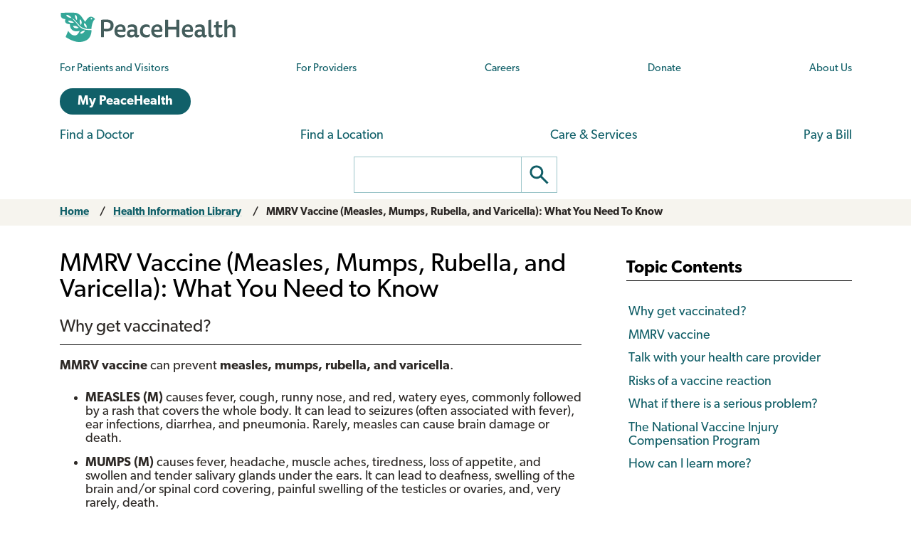

--- FILE ---
content_type: text/html; charset=UTF-8
request_url: https://www.peacehealth.org/medical-topics/id/cdc28
body_size: 13747
content:
<!DOCTYPE html>
<html lang="en" dir="ltr" prefix="og: https://ogp.me/ns#">
  <head>
    <meta charset="utf-8" />
<link rel="canonical" href="https://www.peacehealth.org/medical-topics/id/cdc28" />
<meta name="Generator" content="Drupal 11 (https://www.drupal.org)" />
<meta name="MobileOptimized" content="width" />
<meta name="HandheldFriendly" content="true" />
<meta name="viewport" content="width=device-width, initial-scale=1.0" />
<link rel="canonical" href="https://www.peacehealth.org/medical-topics/id/cdc28" />
<meta name="resourcesVersion" content="2.0.10881" />
<meta name="releaseVersion" content="14.7" />
<meta name="contentVersion" content="14.7" />
<meta name="authoringVersion" content="8" />
<meta name="consumertitle" content="MMRV Vaccine (Measles, Mumps, Rubella, and Varicella): What You Need to Know" />
<meta name="clinicaltitle" content="MMRV Vaccine: VIS" />
<meta name="description" content="MMRV vaccine can prevent measles, mumps, rubella, and varicella. MEASLES (M) can cause fever, cough, runny nose, and red, watery eyes, commonly followed by a rash that covers the whole body. It can lead to seizures (often associated with fever), ear infections, diarrhea, and pneumonia. Rarely, measles..." />
<meta name="docType" content="CDC" />
<meta name="pageType" content="content" />
<meta name="Keywords" content="0.5 ML measles virus vaccine live, Enders&#039; attenuated Edmonston strain 2000 UNT/ML / mumps virus vaccine live, Jeryl Lynn strain 40000 UNT/ML / rubella virus vaccine live (Wistar RA 27-3 strain) 2000 UNT/ML / varicella-zoster virus vaccine live (Oka-Merck) strain 20000 UNT/ML Injection,0.5 ML Measles Virus Vaccine Live, Enders&#039; attenuated Edmonston strain 2000 UNT/ML / Mumps Virus Vaccine Live, Jeryl Lynn Strain 40000 UNT/ML / Rubella Virus Vaccine Live (Wistar RA 27-3 Strain) 2000 UNT/ML / Varicella-Zoster Virus Vaccine Live (Oka-Merck) strain 20000 UNT/ML Injection,3-Day Measles,Administration of measles and mumps and rubella and varicella virus vaccine,Administration of measles, mumps, rubella, and varicella vaccine,Administration of measles, mumps, rubella, and varicella vaccine (procedure),Administration of second dose of measles and mumps and rubella and varicella virus vaccine,Administration of second measles, mumps, rubella, and varicella vaccine,Administration of second measles, mumps, rubella, and varicella vaccine (procedure),Epidemic Parotitides,Epidemic parotitis,Epidemic Parotitis,german measle,german measles,German measles,German Measles,German Measles (Rubella),german measles rubella,Infectious parotitis,Infectious Parotitis,measle,Measle, Three Day,Measles,Measles (disorder),Measles + mumps + rubella + varicella vaccine,Measles disease,Measles Disease,measles virus vaccine live, Enders&#039; attenuated Edmonston strain / mumps virus vaccine live, Jeryl Lynn strain / rubella virus vaccine live (Wistar RA 27-3 strain) / varicella-zoster virus vaccine live (Oka-Merck) strain Injectable Product,Measles Virus Vaccine Live, Enders&#039; attenuated Edmonston strain / Mumps Virus Vaccine Live, Jeryl Lynn Strain / Rubella Virus Vaccine Live (Wistar RA 27-3 Strain) / Varicella-Zoster Virus Vaccine Live (Oka-Merck) strain Injectable Product,measles virus vaccine live, Enders&#039; attenuated Edmonston strain / mumps virus vaccine live, Jeryl Lynn strain / rubella virus vaccine live (Wistar RA 27-3 strain) / varicella-zoster virus vaccine live (Oka-Merck) strain Injection,Measles Virus Vaccine Live, Enders&#039; attenuated Edmonston strain / Mumps Virus Vaccine Live, Jeryl Lynn Strain / Rubella Virus Vaccine Live (Wistar RA 27-3 Strain) / Varicella-Zoster Virus Vaccine Live (Oka-Merck) strain Injection,Measles Virus Vaccine Live, Enders&#039; attenuated Edmonston strain / Mumps Virus Vaccine Live, Jeryl Lynn Strain / Rubella Virus Vaccine Live (Wistar RA 27-3 Strain) / Varicella-Zoster Virus Vaccine Live (Oka-Merck) strain Injection [ProQuad],Measles, German,Measles, Mumps, Rubella and Varicella (MMRV) Vaccine,Measles, Mumps, Rubella and Varicella Vaccine,measles, mumps, rubella and varicella virus vaccine live (MMRV) 0.5 ML Injection,measles, mumps, rubella and varicella virus vaccine live 0.5 ML Injection,Measles, mumps, rubella, and varicella (MMRV) vaccination,measles, mumps, rubella, varicella vaccine,Measles, NOS,Measles, Three Day,MMRV (ProQuad),MMRV Vaccination,MMRV vaccine,Morbilli,Mumps,Mumps (disorder),mumps parotitis,Mumps Parotitis,Mumps parotitis (disorder),Oreillons,Parotitides, Epidemic,Parotitis,Parotitis, Epidemic,Pediatric Rubella,ProQuad Injectable Product,ProQuad Measles, Mumps, Rubella, and Varicella Virus Vaccine Live 0.5 ML Injection,ProQuad Vaccination,ProQuad Vaccine,ProQuad vaccine 0.5 ML Injection,Rougeole,Rubella,Rubella (disorder),Rubella (German Measles),Rubellas,rubeola,Rubeola,Rubeola Infection,Rubéole,Second measles, mumps, rubella, and varicella (MMRV) vaccination,third disease,Three Day Measle,Three day measles,Three Day Measles,three-day measles,Three-Day Measles" />
<meta name="Categories" content="Children&#039;s Health,Disease and Injury Prevention,Infant and Toddler Health,Infectious Disease,Pediatrics" />
<meta name="CategoryID" content="cat1007,cat1012,cat1025,cat1512,cat1523" />
<meta name="ICD9CM" content="V05.4,V06.4,046.2,055,055.0,055.1,055.2,055.7,055.71,055.79,055.8,055.9,056,056.0,056.00,056.01,056.09,056.7,056.71,056.79,056.8,056.9,072,072.0,072.1,072.2,072.3,072.7,072.71,072.72,072.79,072.8,072.9,647.50,647.53,647.54,771.0" />
<meta name="ICD10CM" content="Z23,A81.1,B05,B05.0,B05.1,B05.2,B05.3,B05.4,B05.8,B05.81,B05.89,B05.9,B06,B06.0,B06.00,B06.01,B06.02,B06.09,B06.8,B06.81,B06.82,B06.89,B06.9,B26,B26.0,B26.1,B26.2,B26.3,B26.8,B26.81,B26.82,B26.83,B26.84,B26.85,B26.89,B26.9,P35.0" />
<meta name="SNOMEDCT" content="432636005,433733003,10082001,10665004,10759761000119100,1092351000119107,1092361000119109,111868009,111872008,1163539003,128191000,13225007,13420004,14166007,14189004,17121006,1857005,186561002,186562009,186570004,191727003,192658007,192685000,192689006,19431000,195900001,230146001,231985001,232312000,233625007,235123001,236771002,237443002,240483006,240484000,240485004,240526004,240527008,240529006,253227001,271667004,274119009,277138006,28463004,302811004,31524007,31646008,359686005,36653000,36989005,40099009,406592004,416154000,417145006,424306000,44201003,47082005,60013002,63462008,64190005,72071001,74918002,75548002,78580004,79303006,84939004,89231008,89764009" />
<meta name="CPT" content="90710,90460" />
<link rel="stylesheet" type="text/css" href="https://ixbapi.healthwise.net/resource/14.7/alpine.api/inc/style/main.css" />
<link rel="stylesheet" type="text/css" href="https://ixbapi.healthwise.net/resource/14.7/alpine.api/inc/style/main_ie8.css" />
<link rel="stylesheet" type="text/css" href="https://ixbapi.healthwise.net/resource/14.7/alpine.api/inc/style/print.css" media="print" />
<link rel="stylesheet" type="text/css" href="/modules/custom/ph_healthwise/inc/custom/custom.css" />
<link rel="stylesheet" type="text/css" href="/modules/custom/ph_healthwise/inc/custom/custom_ie.css" />
<link rel="stylesheet" type="text/css" href="/modules/custom/ph_healthwise/inc/custom/custom_print.css" media="print" />
<script type="text/javascript">if (!window.org) var org = { healthwise: {'application':{}} };
          else if (!window.org.healthwise) org["healthwise"] = {'application':{}};
          org.healthwise.config = { 
              root: 'https://ixbapi.healthwise.net/resource',
              locale: 'en-us',
              version: '14.7',
              isoshg: false
          
          };
      org.healthwise.document = {};
        org.healthwise.document.id = "cdc28";
          org.healthwise.document.section = "";
          org.healthwise.document.healthwise = false;
          org.healthwise.document.title = "MMRV Vaccine (Measles, Mumps, Rubella, and Varicella): What You Need to Know"; org.healthwise.document.family = "kb";
          org.healthwise.document.doctype = "CDC"; 
          org.healthwise.document.pagetype = "content";</script>
<script type="text/javascript" id="HwInitialize">/* DIO Adapter */</script>
<script type="text/javascript">org.healthwise.config.root = org.healthwise.config.root + "/14.7";</script>
<script type="text/javascript" src="https://ixbapi.healthwise.net/resource/14.7/inc/control/healthwise.js"> </script>
<script type="text/javascript" src="/modules/custom/ph_healthwise/inc/custom/custom.js"> </script>
<link rel="icon" href="/themes/custom/cascadia/images/peacehealth-icon-square.svg" type="image/svg+xml" />

    <title>MMRV Vaccine (Measles, Mumps, Rubella, and Varicella): What You Need to Know – Health Information Library | PeaceHealth</title>

    <link rel="icon" href="/themes/custom/cascadia/images/peacehealth-icon-square.ico" sizes="any">
    <link rel="icon" href="/themes/custom/cascadia/images/peacehealth-icon-square.svg" type="image/svg+xml">
    <link rel="apple-touch-icon" href="/apple-touch-icon.png">
    <link rel="manifest" href="/manifest.webmanifest">
<link rel="preconnect" href="https://p.typekit.net">
<link rel="preconnect" href="https://use.typekit.net">
<style>
/**
 * @file
 * Priority styles to enhance performance for the PeaceHealth Cascadia theme.
 *
 * See @cascadia/templates/include/include--head-style.html.twig for priority styles.
 */
/**
 * @file
 * Defines the base variables for PeaceHealth's Cascadia theme.
 */
/* Colors */
/* Font sizes and weights */
/* Margins */
/* Borders */
/* Padding */
/* Line heights */
/* Transition times */
/* Icons */
/**
 * @file
 * Defines responsive breakpoints.
 *
 * Sizes here correspond to Bootstrap 5.3 breakpoints.
 * @see https://getbootstrap.com/docs/5.3/layout/breakpoints/
 */
button.ph-responsive-control {
  display: inline-block;
  background: transparent;
  border-radius: 0;
  padding: 0;
}
button.ph-responsive-control:hover {
  background: transparent;
}
button.ph-responsive-control img {
  max-height: none;
}

html {
  margin: 0;
  padding: 0;
  line-height: 1.333;
  font-family: "canada-type-gibson", sans-serif;
  font-size: 18px;
  font-weight: 400;
  background-color: #fff;
  color: hsl(26, 8%, 16%);
  -webkit-text-size-adjust: 100%; /* keep text the same size upon device rotation */
  overflow-x: hidden;
}

body {
  max-width: 2560px;
  min-height: 100vh;
  margin: 0 auto;
  padding: 0;
  font-size: 1rem;
  line-height: 1.333;
}

#peacehealth-logo {
  height: 45px;
}

#content, .mainpagecontent {
  min-height: calc(100vh - 540px);
  overflow-x: hidden;
}

/** hide Angular applications if JavaScript is disabled */
[ng\:cloak], [ng-cloak], [data-ng-cloak], [x-ng-cloak], .ng-cloak, .x-ng-cloak {
  display: none !important;
}

/**
 * @file
 * Page, header and footer styles for the PeaceHealth cascadia theme.
 */
/**
 * Header
 */
a.ph-page-logo {
  display: block;
  line-height: 60px;
}

#peacehealth-logo {
  min-height: 35px;
  height: 45px;
}
@media (max-width: 575px) {
  #peacehealth-logo {
    height: 35px;
  }
}

#ph-page-header nav a[href] {
  text-decoration: none;
}

@media (min-width: 1200px) {
  .ph-page-header ul:not(.contextual-links) {
    margin: 0;
  }
  .ph-page-header ul:not(.contextual-links) li {
    margin: 0;
  }
}
#edit-submit-ph-views-search {
  border: 1px solid hsl(186, 30%, 70%);
  border-left: 0 none;
  border-radius: 0;
  padding: 0;
  background: #fff;
}
#edit-submit-ph-views-search img {
  max-height: 49px;
}

@media (min-width: 992px) {
  #ph-responsive-header-group-primary {
    display: grid;
    grid-template-columns: 240px 60px 450px 1fr 90px 220px;
    grid-template-rows: auto;
    grid-template-areas: "left . center1 center1 center1 right1" "left . center2 center2 right2 right2";
    align-items: center;
  }
  #ph-region-logo {
    grid-area: left;
  }
  #ph-region-business-nav {
    grid-area: center1;
  }
  #ph-region-login {
    grid-area: right1;
    justify-self: end;
  }
  #ph-region-care-nav {
    grid-area: center2;
  }
  #ph-region-search {
    grid-area: right2;
    justify-self: end;
  }
  #ph-responsive-panel-menu {
    display: flex;
    justify-content: space-around;
  }
}
@media (max-width: 1199px) {
  #ph-responsive-header-group-panel {
    position: absolute;
  }
  #ph-responsive-header-group-primary {
    display: grid;
    grid-template-columns: 240px 1fr 150px;
    grid-template-rows: auto;
    grid-template-areas: "left . right";
  }
  #ph-region-logo {
    grid-area: left;
    align-self: center;
  }
  #ph-responsive-header-group-control {
    grid-area: right;
    align-self: end;
    justify-self: end;
  }
  #ph-responsive-panel-menu {
    display: flex;
    justify-content: space-around;
  }
}
@media (max-width: 991px) {
  #ph-responsive-header-group-panel {
    position: absolute;
  }
  #ph-responsive-header-group-primary {
    display: grid;
    grid-template-columns: 240px 1fr 150px;
    grid-template-rows: auto;
    grid-template-areas: "left . right";
  }
  #ph-region-logo {
    grid-area: left;
    align-self: center;
  }
  #ph-responsive-header-group-control {
    grid-area: right;
    align-self: end;
    justify-self: end;
  }
  #ph-responsive-panel-menu {
    display: flex;
    justify-content: space-around;
  }
}
@media (max-width: 767px) {
  #ph-responsive-header-group-panel {
    position: absolute;
  }
  #ph-responsive-header-group-primary {
    display: grid;
    grid-template-columns: 240px 1fr 150px;
    grid-template-rows: auto;
    grid-template-areas: "left . right";
  }
  #ph-region-logo {
    grid-area: left;
    align-self: center;
  }
  #ph-responsive-header-group-control {
    grid-area: right;
    align-self: end;
    justify-self: end;
  }
}
@media (max-width: 575px) {
  #ph-responsive-header-group-panel {
    position: absolute;
  }
  #ph-responsive-header-group-primary {
    display: grid;
    grid-template-columns: 200px 1fr 150px;
    grid-template-rows: auto;
    grid-template-areas: "left . right";
  }
  #ph-region-logo {
    grid-area: left;
    align-self: center;
  }
  #ph-responsive-header-group-control {
    grid-area: right;
    align-self: end;
    justify-self: end;
  }
  #ph-responsive-panel-menu {
    display: block;
  }
}
@media screen and (max-width: 359px) {
  #peacehealth-logo {
    min-height: 30px;
    height: 30px;
  }
  #ph-responsive-header-group-primary {
    grid-template-columns: 140px 1fr 150px;
  }
}
/**
 * Footer
 */
@media (max-width: 991px) {
  #ph-page-footer nav > ul {
    display: flex;
    flex-wrap: wrap;
    margin-bottom: 1rem;
  }
  #ph-page-footer nav > ul > li {
    width: 50%;
  }
  #ph-page-footer .row [class*=col-] {
    margin-bottom: 1rem;
  }
}

</style>
    <link rel="stylesheet" media="all" href="/sites/default/files/css/css_xiCmqy2OwWUw5mJ4y2ZMdf0Z1bI-19ybq8OhzMdigKo.css?delta=0&amp;language=en&amp;theme=cascadia&amp;include=eJxVx0sOgCAMRdENIV2SeUADNUWMBT-71zhzcnNuhEUkAWVtATpZv1XW7GLbmdI-NqjHgsttZS4M7eUUY_qds9s6Vwp4fQifRl99bWkoP3sRJoo" />
<link rel="stylesheet" media="all" href="/sites/default/files/css/css_8GM_X-u6h8b-qywsncBQWRCE4u2YLyRsbb1jgEOaC4I.css?delta=1&amp;language=en&amp;theme=cascadia&amp;include=eJxVx0sOgCAMRdENIV2SeUADNUWMBT-71zhzcnNuhEUkAWVtATpZv1XW7GLbmdI-NqjHgsttZS4M7eUUY_qds9s6Vwp4fQifRl99bWkoP3sRJoo" />
<link rel="stylesheet" media="print" href="/sites/default/files/css/css_6bwHO8VdhASTmrD61HHWSLOrXom9NOM_uSEg03f9OVM.css?delta=2&amp;language=en&amp;theme=cascadia&amp;include=eJxVx0sOgCAMRdENIV2SeUADNUWMBT-71zhzcnNuhEUkAWVtATpZv1XW7GLbmdI-NqjHgsttZS4M7eUUY_qds9s6Vwp4fQifRl99bWkoP3sRJoo" />

    <script type="application/json" data-drupal-selector="drupal-settings-json">{"path":{"baseUrl":"\/","pathPrefix":"","currentPath":"medical-topics\/id\/cdc28","currentPathIsAdmin":false,"isFront":false,"currentLanguage":"en"},"pluralDelimiter":"\u0003","suppressDeprecationErrors":true,"gtag":{"tagId":"","consentMode":false,"otherIds":[],"events":[],"additionalConfigInfo":[]},"ajaxPageState":{"libraries":"eJxdiEEOhDAMxD5UyJPQUKI0KKWIBFh-v4gbXCzbGZ4xKUisjbDO86ZreMrfH5fpIklaE-MhICQ3vt1jxu89a1rLUBgW5VRnelXyy4Mrjbj9UD6dHva1TbvxH9pPPQ8","theme":"cascadia","theme_token":null},"ajaxTrustedUrl":[],"gtm":{"tagId":null,"settings":{"data_layer":"dataLayer","include_classes":false,"allowlist_classes":"","blocklist_classes":"","include_environment":false,"environment_id":"","environment_token":""},"tagIds":["GTM-MSPGFRLR"]},"multiselect":{"widths":250},"user":{"uid":0,"permissionsHash":"3ed234e69d8cae2f9d6cd7dbe4978f8ec5facb45d08aa8f09711cc4b3ff19b6d"}}</script>
<script src="/sites/default/files/js/js_G4zQ2qPEAuZ7rT3Va1Ijqa_WRNRMYfpvQyN2iNZzyVY.js?scope=header&amp;delta=0&amp;language=en&amp;theme=cascadia&amp;include=eJxdyEEKgDAMBdELVXOk8o0hrURSTECPr9u6GXjDCMbeQWq-wZbgq4-Mou5qUhNK-uXvFQeeeZ5ltNoElu3uITTpBQf-J90"></script>
<script src="/modules/contrib/google_tag/js/gtag.js?t8tv5n"></script>
<script src="/modules/contrib/google_tag/js/gtm.js?t8tv5n"></script>

  </head>
  <body>
        <a href="#main-content" class="visually-hidden focusable">
      Skip to main content
    </a>
    <noscript><iframe src="https://www.googletagmanager.com/ns.html?id=GTM-MSPGFRLR"
                  height="0" width="0" style="display:none;visibility:hidden"></iframe></noscript>

      <div class="dialog-off-canvas-main-canvas" data-off-canvas-main-canvas>
    
  <header id="ph-page-header" class="container ph-page-header ph-util-lists-style-none">
  <div id="ph-region-logo" class="ph-region py-sm-2">
        <a class="ph-page-logo" href="/" title="PeaceHealth Home" rel="home">
    <img id="peacehealth-logo" src="/themes/custom/cascadia/images/peacehealth-logo.svg" alt="PeaceHealth Home" />
  </a>


  </div>
  <div id="ph-region-business-nav" class="ph-region py-lg-2">
      <nav aria-labelledby="ph-block-nav-business-menu" id="ph-block-nav-business" class="ph-block-menu ph-block-nav-business ph-font-size-mini m-3 m-lg-0">
            
  <h2 class="visually-hidden" id="ph-block-nav-business-menu" aria-hidden="true">PeaceHealth Business Navigation</h2>
  

        
  <ul data-region="business_nav" class="d-xl-flex justify-content-between align-items-center menu menu-level-0">
                  
        <li class="menu-item">
          <a href="/pages/patients-and-visitors" title="Information for patients and visitors to PeaceHealth hospitals and clinics" data-drupal-link-system-path="node/10751">For Patients and Visitors</a>
                                
  
  <div class="menu_link_content menu-link-contentph-menu-nav-business view-mode-default menu-dropdown menu-dropdown-0 menu-type-default">
              
      </div>



                  </li>
                      
        <li class="menu-item">
          <a href="/pages/providers-and-medical-professionals" title="Information for internal and external providers and other medical professionals of PeaceHealth hospitals and clinics" data-drupal-link-system-path="node/10752">For Providers</a>
                                
  
  <div class="menu_link_content menu-link-contentph-menu-nav-business view-mode-default menu-dropdown menu-dropdown-0 menu-type-default">
              
      </div>



                  </li>
                      
        <li class="menu-item">
          <a href="https://careers.peacehealth.org/">Careers</a>
                                
  
  <div class="menu_link_content menu-link-contentph-menu-nav-business view-mode-default menu-dropdown menu-dropdown-0 menu-type-default">
              
      </div>



                  </li>
                      
        <li class="menu-item">
          <a href="/foundation" data-drupal-link-system-path="node/3186">Donate</a>
                                
  
  <div class="menu_link_content menu-link-contentph-menu-nav-business view-mode-default menu-dropdown menu-dropdown-0 menu-type-default">
              
      </div>



                  </li>
                      
        <li class="menu-item">
          <a href="/about-peacehealth" data-drupal-link-system-path="node/3182">About Us</a>
                                
  
  <div class="menu_link_content menu-link-contentph-menu-nav-business view-mode-default menu-dropdown menu-dropdown-0 menu-type-default">
              
      </div>



                  </li>
          </ul>


  </nav>


  </div>
  <div id="ph-region-login" class="ph-region py-lg-2">
      <nav aria-labelledby="ph-block-nav-login-menu" id="ph-block-nav-login" class="ph-block-nav-login m-3 m-lg-0">
            
  <h2 class="visually-hidden" id="ph-block-nav-login-menu" aria-hidden="true">PeaceHealth Login Navigation</h2>
  

        

  <ul data-region="login" class="menu menu-level-0">
                  
        <li class="menu-item">
          <a href="https://my.peacehealth.org" class="btn btn__rounded btn__slim btn__light-blue">My PeaceHealth</a>
                                
  
  <div class="menu_link_content menu-link-contentph-menu-nav-login view-mode-default menu-dropdown menu-dropdown-0 menu-type-default">
              
      </div>



                  </li>
          </ul>


  </nav>


  </div>
  <div id="ph-region-care-nav" class="ph-region py-lg-2">
      <nav aria-labelledby="ph-block-nav-care-menu" id="ph-block-nav-care" class="ph-block-nav-care m-3 m-lg-0">
            
  <h2 class="visually-hidden" id="ph-block-nav-care-menu" aria-hidden="true">Care navigation</h2>
  

                      <ul class="d-xl-flex justify-content-between align-items-center">
              <li>
        <a href="/care-providers" class="main-nav__underline-orange" data-drupal-link-system-path="node/11488">Find a Doctor</a>
              </li>
          <li>
        <a href="/locations" class="main-nav__underline-green" data-drupal-link-system-path="node/11420">Find a Location</a>
              </li>
          <li>
        <a href="/services" class="main-nav__underline-purple" data-drupal-link-system-path="node/11413">Care &amp; Services</a>
              </li>
          <li>
        <a href="/patient-financial-services/pay-a-bill" class="main-nav__underline-blue" data-drupal-link-system-path="node/3183">Pay a Bill</a>
              </li>
        </ul>
  

  </nav>


  </div>
  <div id="ph-region-search" class="ph-region py-lg-2">
        <form action="/search" method="get" id="views-exposed-form-ph-views-search-page-1" class="ph-form-search form-floating m-3 m-lg-0" accept-charset="UTF-8" role="search">
      <div class="d-flex justify-content-center">
        <label for="edit-search-api-fulltext" class="ph-form-search-label visually-hidden">Search</label>
        <input data-drupal-selector="edit-search-api-fulltext" type="search" id="edit-search-api-fulltext" name="search_api_fulltext" value="" class="ph-form-search-query">
        <button data-drupal-selector="edit-submit-ph-views-search" type="submit" id="edit-submit-ph-views-search" class="ph-form-search-submit" aria-label="Go"><img class="ph-util-icon ph-color-icon" src="/themes/custom/cascadia/icons/search.svg" alt=""></button>
      </div>
    </form>
      </div>
</header>

  

    <div data-drupal-messages-fallback class="hidden"></div>



<main>
  <a id="main-content" tabindex="-1"></a>    <div id="block-mainpagecontent" class="mainpagecontent">
  
    
      
  <div class="breadcrumb">
      <div>
  <div class="bootstrap-wrapper breadcrumb py-2">
  <div class="container">
      <div class="row">
        <section class="col">
          <div><div class="row">
  <nav class="col breadcrumb">
    <ol>
          <li>
                  <a href="/">Home</a>
              </li>
          <li>
                  <a href="/medical-topics">Health Information Library</a>
              </li>
          <li>
                  <a href="" aria-current="page">MMRV Vaccine (Measles, Mumps, Rubella, and Varicella): What You Need To Know</a>
              </li>
        </ol>
  </nav></div></div>

        </section>
      </div>
  </div>
</div>
</div>

  </div>

  <div class="bootstrap-wrapper ph-app-healthwise">
  <div class="container">
      <div class="row">
        <section class="col my-3">
          <div><div class="HwContainer">
  <div id="HwMain" class="row">
    <div id="HwColumnContent" class="HwColumn col-md-8">
      <div role="article" id="HwContentWrapper" class="HwTypeCDC HwContentWrapper HwElement">
        <div class="HwContentTitle">
          <h1 id="HwContentTitle">MMRV Vaccine (Measles, Mumps, Rubella, and Varicella): What You Need to Know</h1>
        </div>
        <div class="HwContent">
          <div class="HwNavigationSection HwSectionSpecialSection" id="sec-abp5871"><h2 class="HwSectionTitle">Why get vaccinated?</h2>
        <p>
          <b>MMRV vaccine</b> can prevent <b>measles, mumps, rubella, and varicella</b>.</p>
        <ul>
          <li>
            <b>MEASLES (M)</b> causes fever, cough, runny nose, and red, watery eyes, commonly followed by a rash that covers the whole body. It can lead to seizures (often associated with fever), ear infections, diarrhea, and pneumonia. Rarely, measles can cause brain damage or death.</li>
          <li>
            <b>MUMPS (M)</b> causes fever, headache, muscle aches, tiredness, loss of appetite, and swollen and tender salivary glands under the ears. It can lead to deafness, swelling of the brain and/or spinal cord covering, painful swelling of the testicles or ovaries, and, very rarely, death.</li>
          <li>
            <b>RUBELLA (R)</b> causes fever, sore throat, rash, headache, and eye irritation. It can cause arthritis in up to half of teenage and adult women. If a woman gets rubella while she is pregnant, she could have a miscarriage or the baby could be born with serious birth defects.</li>
          <li>
            <b>VARICELLA (V)</b>, also called "chickenpox," causes an itchy rash, in addition to fever, tiredness, loss of appetite, and headache. It can lead to skin infections, pneumonia, inflammation of the blood vessels, swelling of the brain and/or spinal cord covering, and infection of the blood, bones, or joints. Some people who get chickenpox get a painful rash called "shingles" (also known as herpes zoster) years later.</li>
        </ul>
        <p>Most people who are vaccinated with MMRV will be protected for life. Vaccines and high rates of vaccination have made these diseases much less common in the United States.</p>
      </div>
          <div class="HwNavigationSection HwSectionSpecialSection" id="sec-abp5872"><a class="HwSectionNameTag" name="abp5872" id="anchor-abp5872" aria-hidden="true"> </a><h2 class="HwSectionTitle">MMRV vaccine</h2>
        <p>MMRV vaccine may be given to <b>children 12 months through 12 years of age</b>, usually:</p>
        <ul>
          <li>First dose at age 12 through 15 months</li>
          <li>Second dose at age 4 through 6 years</li>
        </ul>
        <p>MMRV vaccine may be given at the same time as other vaccines. Instead of MMRV, some children might receive separate shots for MMR (measles, mumps, and rubella) and varicella. Your health care provider can give you more information.</p>
      </div>
          <div class="HwNavigationSection HwSectionSpecialSection" id="sec-abp5873"><a class="HwSectionNameTag" name="abp5873" id="anchor-abp5873" aria-hidden="true"> </a><h2 class="HwSectionTitle">Talk with your health care provider</h2>
        <p>Tell your vaccination provider if the person getting the vaccine:</p>
        <ul>
          <li>Has had an <b>allergic reaction after a previous dose of MMRV, MMR, or varicella vaccine, or has any severe, life-threatening allergies</b></li>
          <li>Is <b>pregnant</b>or thinks they might be pregnant — pregnant women should not get MMRV vaccine</li>
          <li>Has a <b>weakened immune system</b>, or has a <b>parent, brother, or sister with a history of hereditary or congenital immune system problems</b></li>
          <li>Has ever had a <b>condition that makes him or her bruise or bleed easily</b></li>
          <li>Has a <b>history of seizures</b>, or has a <b>parent, brother, or sister with a history of seizures</b></li>
          <li>Is <b>taking or plans to take salicylates</b> (such as aspirin)</li>
          <li>Has recently <b>had a blood transfusion or received other blood products</b></li>
          <li>Has <b>tuberculosis</b></li>
          <li>Has <b>gotten any other vaccines in the past 4 weeks</b></li>
        </ul>
        <p>In some cases, your health care provider may decide to postpone MMRV vaccination until a future visit or may recommend that the child receive separate MMR and varicella vaccines instead of MMRV.</p>
        <p>People with minor illnesses, such as a cold, may be vaccinated. Children who are moderately or severely ill should usually wait until they recover before getting MMRV vaccine.</p>
        <p>Your health care provider can give you more information.</p>
      </div>
          <div class="HwNavigationSection HwSectionSpecialSection" id="sec-abp5874"><a class="HwSectionNameTag" name="abp5874" id="anchor-abp5874" aria-hidden="true"> </a><h2 class="HwSectionTitle">Risks of a vaccine reaction</h2>
        <ul>
          <li>Sore arm from the injection, redness where the shot is given, fever, and a mild rash can happen after MMRV vaccination.</li>
          <li>Swelling of the glands in the cheeks or neck or temporary pain and stiffness in the joints sometimes occur after MMRV vaccination.</li>
          <li>Seizures, often associated with fever, can happen after MMRV vaccine. The risk of seizures is higher after MMRV than after separate MMR and varicella vaccines when given as the first dose of the two-dose series in younger children. Your health care provider can advise you about the appropriate vaccines for your child.</li>
          <li>More serious reactions happen rarely, including temporary low platelet count, which can cause unusual bleeding or bruising.</li>
          <li>In people with serious immune system problems, this vaccine may cause an infection that may be lifethreatening. People with serious immune system problems should not get MMRV vaccine.</li>
        </ul>
        <p>If a person develops a rash after MMRV vaccination, it could be related to either the measles or the varicella component of the vaccine. The varicella vaccine virus could be spread to an unprotected person. Anyone who gets a rash should stay away from infants and people with a weakened immune system until the rash goes away. Talk with your health care provider to learn more.</p>
        <p>Some people who are vaccinated against chickenpox get shingles (herpes zoster) years later. This is much less common after vaccination than after chickenpox disease.</p>
        <p>People sometimes faint after medical procedures, including vaccination. Tell your provider if you feel dizzy or have vision changes or ringing in the ears.</p>
        <p>As with any medicine, there is a very remote chance of a vaccine causing a severe allergic reaction, other serious injury, or death.</p>
      </div>
          <div class="HwNavigationSection HwSectionSpecialSection" id="sec-abp5875"><a class="HwSectionNameTag" name="abp5875" id="anchor-abp5875" aria-hidden="true"> </a><h2 class="HwSectionTitle">What if there is a serious problem?</h2>
        <p>An allergic reaction could occur after the vaccinated person leaves the clinic. If you see signs of a severe allergic reaction (hives, swelling of the face and throat, difficulty breathing, a fast heartbeat, dizziness, or weakness), call <b>9-1-1</b> and get the person to the nearest hospital.</p>
        <p>For other signs that concern you, call your health care provider.</p>
        <p>Adverse reactions should be reported to the Vaccine Adverse Event Reporting System (VAERS). Your health care provider will usually file this report, or you can do it yourself. Visit the VAERS website at <b>www.vaers.hhs.gov</b> or call <b>1-800-822-7967</b>. <i>VAERS is only for reporting reactions, and VAERS staff members do not give medical advice.</i></p>
      </div>
          <div class="HwNavigationSection HwSectionSpecialSection" id="sec-abp5876"><a class="HwSectionNameTag" name="abp5876" id="anchor-abp5876" aria-hidden="true"> </a><h2 class="HwSectionTitle">The National Vaccine Injury Compensation Program</h2>
        <p>The National Vaccine Injury Compensation Program (VICP) is a federal program that was created to compensate people who may have been injured by certain vaccines. Claims regarding alleged injury or death due to vaccination have a time limit for filing, which may be as short as two years. Visit the VICP website at <b>www.hrsa.gov/vaccinecompensation</b> or call <b>1-800-338-2382</b> to learn about the program and about filing a claim.</p>
      </div>
          <div class="HwNavigationSection HwSectionSpecialSection" id="sec-abp5877"><a class="HwSectionNameTag" name="abp5877" id="anchor-abp5877" aria-hidden="true"> </a><h2 class="HwSectionTitle">How can I learn more?</h2>
        <ul>
          <li>Ask your health care provider.</li>
          <li>Call your local or state health department.</li>
          <li>Visit the website of the Food and Drug Administration (FDA) for vaccine package inserts and additional information at <b>www.fda.gov/vaccines-blood-biologics/vaccines</b>.</li>
          <li>Contact the Centers for Disease Control and Prevention (CDC):
					  <ul><li>Call <b>1-800-232-4636 (1-800-CDC-INFO)</b> or</li><li>Visit CDC's website at <b>www.cdc.gov/vaccines</b>.</li></ul></li>
        </ul>
        <p>Vaccine Information Statement</p>
        <p>MMRV Vaccine</p>
        <p>1/31/2025</p>
        <p>42 U.S.C. § 300aa-26</p>
        <p>Department of Health and Human Services</p>
        <p>Centers for Disease Control and Prevention</p>
        <p>Many vaccine information statements are available in Spanish and other languages. See <b>www.immunize.org/vis</b></p>
        <p>Hojas de información sobre vacunas están disponibles en español y en muchos otros idiomas. Visite <b>www.immunize.org/vis</b></p>
      </div>
        </div>
        <div class="HwContentNavigation HwContentNavigationNoSections">
          <div class="HwContentNavigationNone"> </div>
          <div class="HwContentNavigationTop">
            <a href="#top">Top of the page</a>
          </div>
          <div class="HwContentNavigationNone"> </div>
        </div>
      </div>
      <div class="HwClear"> </div>
    </div>
    <div id="HwColumnSidebar2" class="HwColumn col-md-4">
      <div id="HwNavigationWrapper" class="HwElement">
        <div id="HwNavigation" class="HwNavigation " role="navigation">
          <h3 id="HwNavStackHeader" class="HwNavStackHeader">Topic Contents</h3>
          <ul aria-labelledby="HwNavStackHeader">
            <li id="nav-abp5871">
              <a class="HwLinkNavstack" data-hwid="cdc28" href="/medical-topics/id/cdc28#abp5871">Why get vaccinated?</a>
            </li>
            <li id="nav-abp5872">
              <a class="HwLinkNavstack" data-hwid="cdc28" href="/medical-topics/id/cdc28#abp5872">MMRV vaccine</a>
            </li>
            <li id="nav-abp5873">
              <a class="HwLinkNavstack" data-hwid="cdc28" href="/medical-topics/id/cdc28#abp5873">Talk with your health care provider</a>
            </li>
            <li id="nav-abp5874">
              <a class="HwLinkNavstack" data-hwid="cdc28" href="/medical-topics/id/cdc28#abp5874">Risks of a vaccine reaction</a>
            </li>
            <li id="nav-abp5875">
              <a class="HwLinkNavstack" data-hwid="cdc28" href="/medical-topics/id/cdc28#abp5875">What if there is a serious problem?</a>
            </li>
            <li id="nav-abp5876">
              <a class="HwLinkNavstack" data-hwid="cdc28" href="/medical-topics/id/cdc28#abp5876">The National Vaccine Injury Compensation Program</a>
            </li>
            <li id="nav-abp5877">
              <a class="HwLinkNavstack" data-hwid="cdc28" href="/medical-topics/id/cdc28#abp5877">How can I learn more?</a>
            </li>
          </ul>
        </div>
      </div>
      <div class="HwClear"> </div>
    </div>
  </div>
  <div class="row">
    <div id="ph_hw_disclaimer" class="col-md-12 PhCustomFooter">
      <p>PeaceHealth endeavors to provide comprehensive health care information, however some topics in this database describe services and procedures not offered by our providers or within our facilities because they do not comply with, nor are they condoned by, the ethics policies of our organization.</p>
    </div>
  </div>
  <div class="row">
    <div class="col-md-12">
      <p>
        <a href="/medical-topics">Health Information Library</a>
      </p>
    </div>
  </div>
  <div class="row">
    <div id="HwFooter" class="col-md-12">
      <div class="HwLegal HwElement" role="contentinfo">
        <div class="HwLogo">
          <a class="HwLinkExternal" href="https://www.healthwise.org/specialpages/legal/abouthw/en">
            <img class="HwNoHcMode" alt="Click here to learn about Ignite Healthwise, LLC" src="https://ixbapi.healthwise.net/resource/14.7/media/interface/hwlogo.png"/>
            <img class="HwHcMode" alt="Click here to learn about Ignite Healthwise, LLC" src="https://ixbapi.healthwise.net/resource/14.7/media/interface/hwlogo_hc.png"/>
          </a>
        </div>
        <div class="HwDisclaimer">
          <p>This information does not replace the advice of a doctor. Ignite Healthwise, LLC disclaims any warranty or liability for your use of this information. Your use of this information means that you agree to the <a href="https://www.healthwise.org/specialpages/legal/terms.aspx">Terms of Use</a> and <a href="https://www.healthwise.org/specialpages/legal/privacy.aspx">Privacy Policy</a>. Learn <a class="HwLinkExternal" href="https://www.healthwise.org/specialpages/legal/abouthw/en">how we develop our content</a>.</p>
        </div>
        <div class="HwCopyright">
          <p>Healthwise, Healthwise for every health decision, and the Healthwise logo are trademarks of Ignite Healthwise, LLC.</p>
        </div>
      </div>
    </div>
  </div>
</div>

</div>

        </section>
      </div>
  </div>
</div>

  <div class="bootstrap-wrapper">
  <div class="container">
      <div class="row">
        <aside class="col my-3">
          <div><div class="ph-util-horzScroll"><section>
  <h2>Related Services at PeaceHealth</h2>
  <ul class="ph-ui-cards">
      <li>
<article class="ph-ui-card h-100 text-bar__light-blue">
  <div class="ph-ui-image">
      <div class="ph-ui-image-icon">
    
  <div class="ph-util-imgContainer">
  
      <img loading="lazy" src="/sites/default/files/2023-03/ph-service-line-pediatrics.svg" alt="pediatrics icon">



</div>


    </div>
    </div>
  <div class="ph-ui-content p-3 py-2">
      <h2 class="ph-ui-title margin-bottom-15">
      <a href="/services/pediatric-primary-and-specialty-care">Pediatric Primary and Specialty Care</a>
    </h2>
        </div>
</article>
</li>
  </section>
</div>
</div>

        </aside>
      </div>
  </div>
</div>

  </div>


</main>

    <footer id="ph-page-footer" class="ph-region-footer ph-ui-segment ph-color-darkBg ph-color-lightFg py-5">
    <div class="container">
      <div class="row mb-3">
        <div class="col-12 col-lg-3">  <nav aria-labelledby="ph-block-nav-site-menu" id="ph-block-nav-site" class="ph-util-lists-style-none">
            
  <h2 class="visually-hidden" id="ph-block-nav-site-menu" aria-hidden="true">PeaceHealth Site Section Navigation</h2>
  

        
              <ul>
              <li>
        <a href="/pages/patients-and-visitors" data-drupal-link-system-path="node/10751">For Patients</a>
              </li>
          <li>
        <a href="/medical-topics" data-drupal-link-system-path="medical-topics">Medical Topics A-Z</a>
              </li>
          <li>
        <a href="https://careers.peacehealth.org">Careers</a>
              </li>
          <li>
        <a href="/healthy-you" data-drupal-link-system-path="taxonomy/term/179">Our Blog</a>
              </li>
          <li>
        <a href="/volunteer" data-drupal-link-system-path="node/11022">Volunteering</a>
              </li>
          <li>
        <a href="/foundation" data-drupal-link-system-path="node/3186">Foundations</a>
              </li>
          <li>
        <a href="/about-peacehealth" data-drupal-link-system-path="node/3182">About Us</a>
              </li>
        </ul>
  


  </nav>

</div>
        <div class="col-12 col-lg-3">  <nav aria-labelledby="block-cascadia-peacehealthaudiencesnavigation-menu" id="block-cascadia-peacehealthaudiencesnavigation" class="ph-util-lists-style-none">
            
  <h2 class="visually-hidden" id="block-cascadia-peacehealthaudiencesnavigation-menu" aria-hidden="true">PeaceHealth Audiences Navigation</h2>
  

        
              <ul>
              <li>
        <a href="/employees" title="Employee portal for PeaceHealth Caregivers" data-drupal-link-system-path="node/10788">For Employees</a>
              </li>
          <li>
        <a href="/pages/notice-vendors-contractors-and-agents" title="Information for vendors" data-drupal-link-system-path="node/10765">For Vendors</a>
              </li>
          <li>
        <a href="/news/media-guidelines" data-drupal-link-system-path="node/3238">For Media</a>
              </li>
          <li>
        <a href="/pages/providers-and-medical-professionals" title="Information for internal and external providers and other medical professionals of PeaceHealth hospitals and clinics." data-drupal-link-system-path="node/10752">For Health Professionals </a>
              </li>
        </ul>
  


  </nav>

</div>
        <div class="col-12 col-lg-4">  <div class="views-element-container ph-block-nav-cities ph-util-lists-separated" id="ph-block-nav-cities">
  
      <h2>Our Locations</h2>
    
      <div><div class="js-view-dom-id-b7b11054fb4e504f64e60b4fe645074687ee236a6dc5467c95590ed9b67b0086">
  
  
  

  
  
  

  <div>
      <h3>Alaska</h3>
  
  <ul>

          <li><a href="/locations/craig" hreflang="en">Craig</a></li>
          <li><a href="/locations/ketchikan" hreflang="en">Ketchikan</a></li>
    
  </ul>

</div>
<div>
      <h3>Oregon</h3>
  
  <ul>

          <li><a href="/locations/cottage-grove" hreflang="en">Cottage Grove</a></li>
          <li><a href="/locations/creswell" hreflang="en">Creswell</a></li>
          <li><a href="/locations/eugene" hreflang="en">Eugene</a></li>
          <li><a href="/locations/florence" hreflang="en">Florence</a></li>
          <li><a href="/locations/pleasant-hill" hreflang="en">Pleasant Hill</a></li>
          <li><a href="/locations/springfield" hreflang="en">Springfield</a></li>
    
  </ul>

</div>
<div>
      <h3>Washington</h3>
  
  <ul>

          <li><a href="/locations/anacortes" hreflang="en">Anacortes</a></li>
          <li><a href="/locations/bellingham" hreflang="en">Bellingham</a></li>
          <li><a href="/locations/burlington" hreflang="en">Burlington</a></li>
          <li><a href="/locations/camas" hreflang="en">Camas</a></li>
          <li><a href="/locations/friday-harbor" hreflang="en">Friday Harbor</a></li>
          <li><a href="/locations/longview" hreflang="en">Longview</a></li>
          <li><a href="/locations/lynden" hreflang="en">Lynden</a></li>
          <li><a href="/locations/sedro-woolley" hreflang="en">Sedro‐Woolley</a></li>
          <li><a href="/locations/vancouver" hreflang="en">Vancouver</a></li>
    
  </ul>

</div>

    

  
  

  
</div>
</div>

  </div>

</div>
        <div class="col-12 col-lg-2">  <nav aria-labelledby="block-cascadia-contact-menu" id="block-cascadia-contact" class="ph-util-lists-style-none text-start text-lg-end">
            
  <h2 class="visually-hidden" id="block-cascadia-contact-menu" aria-hidden="true">Contact</h2>
  

        
              <ul>
              <li>
        <a href="/contact" data-drupal-link-system-path="node/13270">Contact Us</a>
              </li>
        </ul>
  


  </nav>
<div id="ph-block-nav-social" class="ph-block-nav-social ph-util-lists-flex ph-util-align-end">
  
    
      <ul class="social-follow-links">
      <li class="social-follow-link printer">
      <a href="javascript:window.print();" target="_self"><img src="/modules/custom/ph_misc/images/printer-footer.png" alt="printer" class="ph-util-icon"></a>
    </li>
      <li class="social-follow-link facebook">
      <a href="https://facebook.com/PeaceHealth" target="_blank"><img src="/modules/custom/ph_misc/images/facebook-footer.png" alt="facebook" class="ph-util-icon"></a>
    </li>
      <li class="social-follow-link youtube">
      <a href="https://www.youtube.com/user/PeaceHealth" target="_blank"><img src="/modules/custom/ph_misc/images/youtube-footer.png" alt="youtube" class="ph-util-icon"></a>
    </li>
  </ul>

  </div>

</div>
      </div>
      <div class="row mb-3">  <nav aria-labelledby="ph-block-legal-nav-menu" id="ph-block-legal-nav" class="ph-util-lists-flex ph-util-lists-style-none mb-3">
            
  <h2 class="visually-hidden" id="ph-block-legal-nav-menu" aria-hidden="true">PeaceHealth Legal Notices Navigation</h2>
  

        
              <ul>
              <li>
        <a href="/legal-notices/terms-and-conditions" data-drupal-link-system-path="node/3184">Terms &amp; Conditions</a>
              </li>
          <li>
        <a href="/pages/patient-rights-and-responsibilities" data-drupal-link-system-path="node/10834">Patient Rights and Responsibilities</a>
              </li>
          <li>
        <a href="/pages/notice-privacy-practices" data-drupal-link-system-path="node/10833">Notice of Privacy Practices</a>
              </li>
          <li>
        <a href="/patient-financial-services/hospital-pricing" data-drupal-link-system-path="node/11107">Price Transparency</a>
              </li>
          <li>
        <a href="/about-peacehealth/social-media" data-drupal-link-system-path="node/10984">Social Media Policy</a>
              </li>
        </ul>
  


  </nav>

</div>
      <div class="row">
        <p class="ph-region-footer-copyright mb-0 text-align-start text-lg-align-end">&copy;&nbsp;2026&nbsp;<a href="/">PeaceHealth</a>. All rights reserved.</p>
      </div>
    </div>
  </footer>

  </div>

    
    <script src="/core/assets/vendor/jquery/jquery.min.js?v=4.0.0-rc.1"></script>
<script src="/sites/default/files/js/js_fXOpkrAwcgUtOteWJGrXm0Q_szLyXabZ1fybpPrz0Gw.js?scope=footer&amp;delta=1&amp;language=en&amp;theme=cascadia&amp;include=eJxdyEEKgDAMBdELVXOk8o0hrURSTECPr9u6GXjDCMbeQWq-wZbgq4-Mou5qUhNK-uXvFQeeeZ5ltNoElu3uITTpBQf-J90"></script>
<script src="/modules/custom/ph_healthwise/inc/custom/custom.js?v=1.x"></script>

  </body>
</html>
